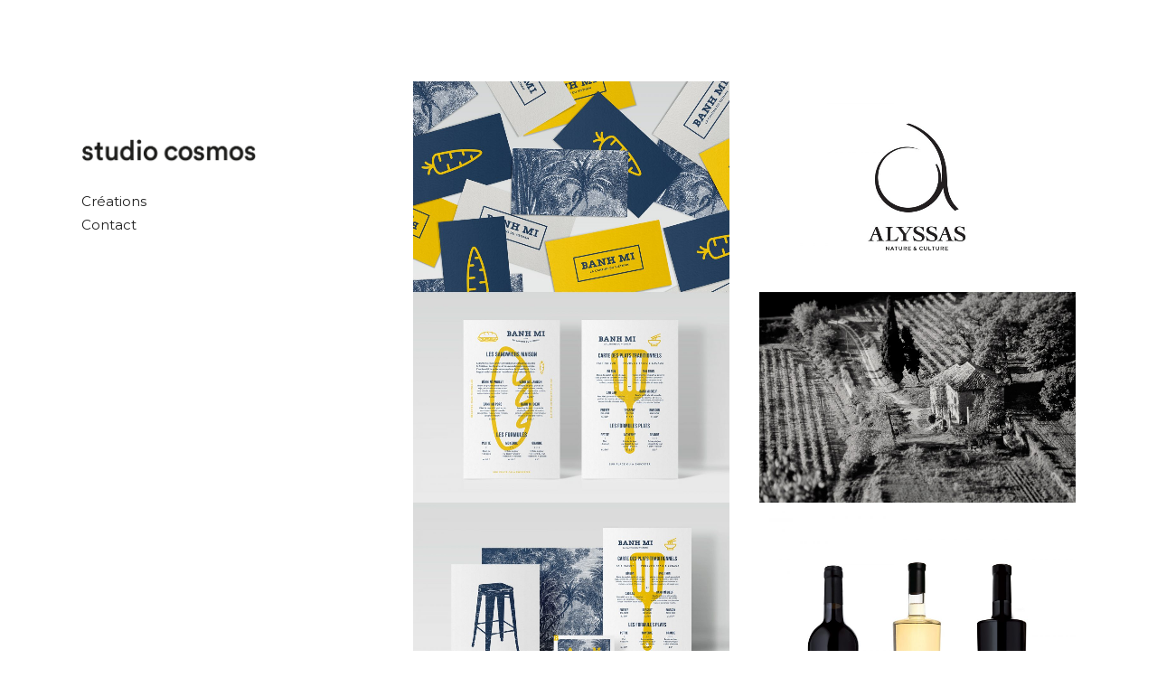

--- FILE ---
content_type: text/css
request_url: http://studio-cosmos.fr/wp-content/plugins/pinworksplus/assets/pinworksplus.css?ver=5.0.24
body_size: 1899
content:
.pindiv_user img {} .pindiv_user {
    height: 30px;
    text-align: center;
    margin: 0;
    padding: 0;
}
.pindiv_user img {
    display: inline-block;
    width: 30px;
    height: 30px;
    vertical-align: initial;
}
.pindivheader {
    width: 100%;
    height: 30px;
    margin-top: 10px;
}
.pindiv_username {
    display: inline-block;
    overflow: hidden;
    margin-left: 14px;
    white-space: nowrap;
    text-overflow: ellipsis;
    line-height: 34px;
    font-weight: bold;
    font-size: 14px;
    color: #000;
    height: 30px;
    font-family: "Helvetica Neue", "Helvetica", arial, sans-serif;
    text-decoration: none;
}
.pindiv_username:visited{
	color: #000;
}
hr.pindiv_hr {
    height: 1px;
    background-color: #E4E4E4;
    border: none;
    box-sizing: border-box;
    margin: 10px 0 0 0;
}
.pindiv_tabs ul {
    display: table;
    table-layout: fixed;
    margin: 0 auto!important;
    padding: 0;
    width: 200px;
}
.pindiv_tabs ul li {
    -webkit-font-smoothing: antialiased;
    -moz-osx-font-smoothing: grayscale;
    /* background-color: #fff; */
    
    display: table-cell;
    float: none;
    line-height: 14px;
    padding: 14px 0;
    text-align: center;
}
span.pindiv_value {
    color: #aaa;
    display: block;
    font-size: 16px;
    font-weight: bold;
    padding-bottom: 3px;
}
span.pindiv_label {
    color: #9a9a9a;
    display: block;
    font-weight: normal;
    font-size: 11px;
}
.pindiv_tabs {
    font-family: "Helvetica Neue", "Helvetica", arial, sans-serif;
}
.pindiv_container {
    width: 100%;

    text-align: center;
    overflow: hidden;
}
img.pindiv_pinWrapper_img {
    -webkit-border-top-left-radius: 6px;
    -webkit-border-top-right-radius: 6px;
    -moz-border-radius-topleft: 6px;
    -moz-border-radius-topright: 6px;
    border-top-left-radius: 6px;
    border-top-right-radius: 6px;
    -webkit-transition: all .2s ease-out;
    -moz-transition: all .2s ease-out;
    -ms-transition: all .2s ease-out;
    -o-transition: all .2s ease-out;
    transition: all .2s ease-out;
    -webkit-transform: translate3d(0, 0, 0);
    -moz-transform: translate3d(0, 0, 0);
    -ms-transform: translate3d(0, 0, 0);
    -o-transform: translate3d(0, 0, 0);
    transform: translate3d(0, 0, 0);
}
.pindiv_pinWrapper {
    display: block;
    /* width: 237px; */
    
    -webkit-border-radius: 6px;
    -moz-border-radius: 6px;
    border-radius: 6px;
    -webkit-box-shadow: 0 1px 2px 0 rgba(0, 0, 0, 0.22);
    box-shadow: 0 1px 2px 0 rgba(0, 0, 0, 0.22);
    margin-bottom: 20px;
    background-color: #fff;
    position: absolute;
    -webkit-transition: all 0.3s ease-out;
    -moz-transform: translate3d(0, 0, 0);
    -moz-transition: all 0.3s ease-out;
    left: 0;
    top: 0;
    transform: translate3d(0, 0, 0);
    transition: all 0.3s ease-out;
}
.pincontainer_pinColumn {
    width: 237px;
    display: inline-block;
    vertical-align: top;
    padding-bottom: 20px;
}
.pindiv_container_inner {
    overflow: auto;
    margin: 0 -300px 0 0;
    padding-right: 300px;
    height: 100%;
    position: relative;
    overflow-x: hidden;
}
.pindiv_pinWrapper_decr {
    background-color: #fff;
 /* padding: 3% 5% 0 5%;*/
 /* margin-bottom: 3%;*/
    color: #444343;
 /* border-top: solid 1px #F1F1F1;*/
    text-overflow: ellipsis;
    overflow: hidden;
    font-family: "Helvetica Neue", "Helvetica", arial, sans-serif;
    text-align: left;
    -webkit-font-smoothing: antialiased;
    -moz-osx-font-smoothing: grayscale;
    color: #333;
    font-size: 13px;
    line-height: 17px;
    box-sizing: border-box;
    /* max-height: 50px; */
}
.pindiv_pinWrapper_content {
    position: relative;
    -webkit-border-top-left-radius: 6px;
    -webkit-border-top-right-radius: 6px;
    -moz-border-radius-topleft: 6px;
    -moz-border-radius-topright: 6px;
    border-top-left-radius: 6px;
    border-top-right-radius: 6px;

-webkit-border-bottom-left-radius: 6px;
    -webkit-border-bottom-right-radius: 6px;
    -moz-border-radius-bottomleft: 6px;
    -moz-border-radius-bottomright: 6px;
    border-bottom-left-radius: 6px;
    border-bottom-right-radius: 6px;

    -webkit-transition: all .2s ease-out;
    -moz-transition: all .2s ease-out;
    -ms-transition: all .2s ease-out;
    -o-transition: all .2s ease-out;
    transition: all .2s ease-out;
    background-repeat: no-repeat;
    background-position: center top;
    background-size: contain;
}
a.pindiv_pinWrapper_pinlink {
    position: absolute;
    top: 0;
    left: 0;
    display: block;
    z-index: 1;
    cursor: -webkit-zoom-in;
    cursor: -moz-zoom-in;
}
a.pindiv_pinWrapper_sourcelink {
    display: block;
    box-sizing: border-box!important;
    width: 100%;
    height: 20%;
    max-height: 40px;
    position: absolute;
    z-index: 1;
    left: 0;
    bottom: 0;
    color: #fff!important;
    text-decoration: none!important;
    font-family: "Helvetica Neue", "Helvetica", arial, sans-serif;
    font-size: 12px;
    padding: 5px;
    line-height: 18px;
    /* Permalink - use to edit and share this gradient: http://colorzilla.com/gradient-editor/#ffffff+0,000000+100&amp;0+0,0.4+100 */
    background: 
    
    
    
    
    
    
    
    
    
    
    
    
    
    
    
    
    
    
    
    
    
    
    
    
    
    
    
    
    
    
    -moz-linear-gradient(top, rgba(255, 255, 255, 0) 0%, rgba(0, 0, 0, 0.4) 100%);/* FF3.6+ */
    background: 
    
    
    
    
    
    
    
    
    
    
    
    
    
    
    
    
    
    
    
    
    
    
    
    
    
    
    
    
    
    
    -webkit-gradient(linear, left top, left bottom, color-stop(0%, rgba(255, 255, 255, 0)), color-stop(100%, rgba(0, 0, 0, 0.4)));/* Chrome,Safari4+ */
    background: 
    
    
    
    
    
    
    
    
    
    
    
    
    
    
    
    
    
    
    
    
    
    
    
    
    
    
    
    
    
    
    -webkit-linear-gradient(top, rgba(255, 255, 255, 0) 0%, rgba(0, 0, 0, 0.4) 100%);/* Chrome10+,Safari5.1+ */
    background: 
    
    
    
    
    
    
    
    
    
    
    
    
    
    
    
    
    
    
    
    
    
    
    
    
    
    
    
    
    
    
    -o-linear-gradient(top, rgba(255, 255, 255, 0) 0%, rgba(0, 0, 0, 0.4) 100%);/* Opera 11.10+ */
    background: 
    
    
    
    
    
    
    
    
    
    
    
    
    
    
    
    
    
    
    
    
    
    
    
    
    
    
    
    
    
    
    -ms-linear-gradient(top, rgba(255, 255, 255, 0) 0%, rgba(0, 0, 0, 0.4) 100%);/* IE10+ */
    background: linear-gradient(to bottom, rgba(255, 255, 255, 0) 0%, rgba(0, 0, 0, 0.4) 100%);/* W3C */
    filter: progid: DXImageTransform.Microsoft.gradient( startColorstr='#00ffffff', endColorstr='#66000000', GradientType=0);/* IE6-9 */
    opacity: 0;
    -webkit-opacity: 0;
    -moz-opacity: 0;
    overflow: hidden;
    text-overflow: ellipsis;
    -webkit-transform: translate3d(0, 0, 0);
    -moz-transform: translate3d(0, 0, 0);
    -ms-transform: translate3d(0, 0, 0);
    -o-transform: translate3d(0, 0, 0);
    transform: translate3d(0, 0, 0);
    -webkit-transition: all .3s ease-out;
    -moz-transition: all .3s ease-out;
    -ms-transition: all .3s ease-out;
    -o-transition: all .3s ease-out;
    transition: all .3s ease-out;
    white-space: nowrap;
}
.pindiv_container_inner {
    -webkit-overflow-scrolling: touch;
}
.pindiv_container_inner > * {
    -webkit-transform: translateZ(0px);
    -webkit-transform: translate3d(0, 0, 0);
}
a.pindiv_username:hover {
    color: #bd081c;
}
a.pin_data_pinbutton {
    z-index: 2;
    position: absolute;
    /* left: 50%; */
    
    top: 10px;
    opacity: 0;
    -moz-opacity: 0;
    -webkit-opacity: 0;
    background-size: 40px 60px!important;
    height: 20px!important;
    padding: 0!important;
    vertical-align: baseline!important;
    text-decoration: none!important;
    width: 40px!important;
    background-position: 0 -20px;
    background-image: url(https://s-passets.pinimg.com/images/pidgets/pinit_bg_en_rect_red_20_1.png)!important;
    transition: fade 0.3s ease-in-out;
    -webkit-transition: opacity 0.3s ease-in-out;
    -moz-transition: opacity 0.3s ease-in-out;
    -o-transition: opacity 0.3s ease-in-out;
    
    margin: 0 auto;
}
a.pin_data_pinbutton:hover {
    background-position: 0 0px;
}
a.pin_data_pinbutton:active {
    background-position: 0 -40px;
}
a.pinmask {
    width: 100%;
    height: 100%;
    position: absolute;
    top: 0;
    left: 0;
    background-color: rgba(255, 255, 255, 0.56);
    background-image: url(pinmask.png);
    background-repeat: no-repeat;
    background-position: center center;
    transition: all 0.3s ease-out;
    background-size: 144px;
	opacity:1;
}
a.pinmask:hover{
	    background-size: 100px;
    background-color: rgba(255, 255, 255, 0);
	opacity:0
}
p.ajaxmsg {
    font-family: Roboto,sans-serif;
}

--- FILE ---
content_type: text/css
request_url: http://studio-cosmos.fr/wp-content/themes/charmed-pro/style.min.css?ver=2.3.4
body_size: 12929
content:
/*!
Theme Name: Charmed Pro
Theme URI: https://themebeans.com/themes/charmed-pro
Author: ThemeBeans
Author URI: https://themebeans.com
Description: Charmed Pro is a handsome theme built to power websites for creative agencies, freelancers, artists, designers, photographers and those who love to create. Featuring a purposeful, responsive design and a fully-featured portfolio, you can get a professional portfolio website up and running effortlessly, with  zero coding needed. Charmed will make your portfolio brillaint look fantasic.
Version: 2.3.4
License: GNU General Public License v2 or later
License URI: http://www.gnu.org/licenses/gpl-2.0.html
Text Domain: charmed-pro
Tags: one-column, right-sidebar, custom-colors, editor-style, custom-menu, translation-ready
*/.intrinsic img,.pswp__item{bottom:0;right:0}.pswp,html{-webkit-text-size-adjust:100%}body,button,h1,h2,h3,h4,h5,h6,input,select,textarea{text-rendering:optimizeLegibility}#sprite,.project-assets{overflow:hidden}.entry-content a,.pswp__error-msg a{text-decoration:underline}body,pre{word-wrap:break-word}.aligncenter,.clear:after,.clearfix::after,.comment-content:after,.content-bottom-widgets:after,.entry-content:after,.primary-menu:after,.site-footer:after,.textwidget:after,article[class^=post-]:after,pre,section::after{clear:both}#sprite{border:0;clip:rect(1px,1px,1px,1px);-webkit-clip-path:circle(1% at 1% 1%);clip-path:circle(1% at 1% 1%);height:1px;padding:0;position:absolute;width:1px}.icon--snapchat-ghost,.icon--wordpress{-webkit-transform:scale(1)!important;-ms-transform:scale(1)!important;transform:scale(1)!important}.icon--medium{-webkit-transform:scale(1.2)!important;-ms-transform:scale(1.2)!important;transform:scale(1.2)!important}.icon--houzz{-webkit-transform:scale(1.28)!important;-ms-transform:scale(1.28)!important;transform:scale(1.28)!important}.icon--docker-hub{padding:6px!important;top:-1px!important;-webkit-transform:scale(1.8)!important;-ms-transform:scale(1.8)!important;transform:scale(1.8)!important;margin-left:2px;margin-right:2px}.svg-fallback{display:none}.no-svg .svg-fallback{display:inline-block}.no-svg .social-navigation a{background:0 0;height:auto;width:auto}.no-svg .social-navigation li a .screen-reader-text{clip:auto;font-size:16px;font-weight:400;height:auto;position:relative;width:auto}img:not([src]):not([srcset]){visibility:hidden}@-moz-document url-prefix(){img:-moz-loading{visibility:hidden}}.intrinsic{width:100%;height:0;position:relative}.intrinsic img{width:100%;position:absolute;top:0;left:0}.lazyload{opacity:0;-webkit-transform:scale(1.5);-ms-transform:scale(1.5);transform:scale(1.5);-webkit-transform-origin:center center;-ms-transform-origin:center center;transform-origin:center center}.lazyload.loaded,.lazyload.loading{opacity:1;-webkit-transform:scale(1);-ms-transform:scale(1);transform:scale(1)}.project-assets .lazyload{-webkit-transform-origin:top center;-ms-transform-origin:top center;transform-origin:top center}.lazyload__wrapper::after,.thumb:not(.thumb--second)::after{-webkit-animation:colorchange .7s infinite alternate;animation:colorchange .7s infinite alternate;position:absolute;top:0;right:0;bottom:0;left:0;content:' ';z-index:-2}.lazyload__wrapper img,.thumb:not(.thumb--second) img{-webkit-transition:opacity .9s cubic-bezier(.694,0,.335,1),-webkit-transform .8s cubic-bezier(.18,1,.21,1) .2s;transition:opacity .9s cubic-bezier(.694,0,.335,1),-webkit-transform .8s cubic-bezier(.18,1,.21,1) .2s;transition:transform .8s cubic-bezier(.18,1,.21,1) .2s,opacity .9s cubic-bezier(.694,0,.335,1);transition:transform .8s cubic-bezier(.18,1,.21,1) .2s,opacity .9s cubic-bezier(.694,0,.335,1),-webkit-transform .8s cubic-bezier(.18,1,.21,1) .2s}@-webkit-keyframes colorchange{0%{background:#fff}100%{background:#fafafa}}@keyframes colorchange{0%{background:#fff}100%{background:#fafafa}}.moveInUp{-webkit-animation:moveInUp 1s cubic-bezier(.694,0,.335,1);animation:moveInUp 1s cubic-bezier(.694,0,.335,1)}@-webkit-keyframes moveInUp{0%{opacity:0;-webkit-transform:translate3d(0,200px,0);transform:translate3d(0,200px,0)}50%{opacity:1}100%{-webkit-transform:translateZ(0);transform:translateZ(0)}}@keyframes moveInUp{0%{opacity:0;-webkit-transform:translate3d(0,200px,0);transform:translate3d(0,200px,0)}50%{opacity:1}100%{-webkit-transform:translateZ(0);transform:translateZ(0)}}.pswp,.pswp__bg,.pswp__scroll-wrap{height:100%;width:100%}.pswp,.pswp__item,.pswp__scroll-wrap{left:0;overflow:hidden;top:0}.pswp,.pswp__bg,.pswp__error-msg,.pswp__img,.pswp__item,.pswp__scroll-wrap,.pswp__zoom-wrap{position:absolute}.pswp--touch .pswp__button--arrow--left,.pswp--touch .pswp__button--arrow--right,.pswp__caption--fake{visibility:hidden}.pswp,.pswp__bg,.pswp__container,.pswp__img--placeholder,.pswp__zoom-wrap{-webkit-backface-visibility:hidden}.pswp{display:none;outline:0;-ms-touch-action:none;touch-action:none;z-index:999999999}.pswp--open,.pswp__button{display:block}.pswp *{box-sizing:border-box}.pswp img{max-width:none}button,img,input,select,textarea{max-width:100%}.pswp--animate_opacity{opacity:.001;-webkit-transition:opacity .2s cubic-bezier(.4,0,.22,1);transition:opacity .2s cubic-bezier(.4,0,.22,1);will-change:opacity}.pswp--zoom-allowed .pswp__img{cursor:-webkit-zoom-in;cursor:zoom-in}.pswp--zoomed-in .pswp__img{cursor:-webkit-grab;cursor:grab}.pswp--dragging .pswp__img{cursor:-webkit-grabbing;cursor:grabbing}.pswp__container,.pswp__zoom-wrap{bottom:0;left:0;position:absolute;right:0;top:0;-ms-touch-action:none;touch-action:none}.pswp__container,.pswp__img{-webkit-user-select:none;-moz-user-select:none;-ms-user-select:none;user-select:none}.pswp__zoom-wrap{-webkit-transform-origin:left top;-ms-transform-origin:left top;transform-origin:left top;-webkit-transition:-webkit-transform .2s cubic-bezier(.4,0,.22,1);transition:-webkit-transform .2s cubic-bezier(.4,0,.22,1);transition:transform .2s cubic-bezier(.4,0,.22,1);transition:transform .2s cubic-bezier(.4,0,.22,1),-webkit-transform .2s cubic-bezier(.4,0,.22,1);width:100%}.pswp__bg{left:0;opacity:0;top:0;-webkit-transition:opacity .2s cubic-bezier(.4,0,.22,1);transition:opacity .2s cubic-bezier(.4,0,.22,1);will-change:opacity}.pswp--animated-in .pswp__bg,.pswp--animated-in .pswp__zoom-wrap{-webkit-transition:none;transition:none}.pswp__img{height:auto;left:0;top:0;width:auto}.pswp--ie .pswp__img{height:auto!important;left:0;top:0;width:100%!important}.pswp__error-msg{font-size:14px;left:0;line-height:1pc;margin-top:-8px;text-align:center;top:50%;width:100%}.pswp__button{-webkit-appearance:none;background:0 0!important;border:0;box-shadow:none;cursor:pointer;float:right;margin:0;overflow:visible;padding:0;position:relative;-webkit-transition:opacity .2s;transition:opacity .2s}.pswp__button:active{opacity:.9;outline:0}.pswp__button::-moz-focus-inner{border:0;padding:0}.pswp__ui--over-close .pswp__button--close{opacity:1}.pswp__button,.pswp__button--arrow--left::before,.pswp__button--arrow--right::before{height:50px;width:50px}.pswp__button--fs{display:none}.pswp__button--close::after,.pswp__button--close::before{background:#222;content:"";display:block;height:50px;left:24px;position:absolute;top:0;width:1px}.pswp__button--close::before{-webkit-transform:rotate(45deg);-ms-transform:rotate(45deg);transform:rotate(45deg)}.pswp__button--close::after{-webkit-transform:rotate(-45deg);-ms-transform:rotate(-45deg);transform:rotate(-45deg)}.pswp__button--close{position:absolute;right:18px;top:18px}.pswp__button--arrow--left:active,.pswp__button--arrow--right:active,.pswp__button--close:active{-webkit-animation:pulse 250ms;animation:pulse 250ms;-webkit-animation-fill-mode:none;animation-fill-mode:none;-webkit-animation-timing-function:ease-out;animation-timing-function:ease-out}.pswp__button--arrow--left,.pswp__button--arrow--right{background:0 0;height:75pt;margin-top:-50px;position:absolute;top:50%;width:70px}.pswp__button--arrow--left{left:0}.pswp__button--arrow--right{right:0}.pswp__button--arrow--left:active,.pswp__button--arrow--right:active{-webkit-transform:translate(0,0);-ms-transform:translate(0,0);transform:translate(0,0)}.pswp__button--arrow--left::after,.pswp__button--arrow--right::after{border-bottom:1px solid #222;border-left:1px solid #222;content:" ";display:block;height:30px;left:30px;position:absolute;top:35px;-webkit-transform:rotate(45deg);-ms-transform:rotate(45deg);transform:rotate(45deg);width:30px}.clearfix::after,blockquote:after,blockquote:before,q:after,q:before{content:""}.pswp__caption,.pswp__caption--empty,.pswp__ui--one-slide .pswp__button--arrow--left,.pswp__ui--one-slide .pswp__button--arrow--right,.pswp__ui--one-slide .pswp__counter{display:none}.pswp__counter,.pswp__preloader{display:none;height:44px;position:absolute;top:0}.pswp__button--arrow--right::after{border-left:0;border-right:1px solid #222;left:auto;right:30px;-webkit-transform:rotate(-45deg);-ms-transform:rotate(-45deg);transform:rotate(-45deg)}.pswp__counter{color:#222;font-family:Helvetica,sans-serif;font-size:13px;font-weight:600;left:0;line-height:47px;opacity:.75;padding:0 10px 0 15px}.pswp--dark .pswp__counter,[data-lightbox-scheme=dark] .pswp__counter{color:#dfdfe2}.fl-form-table label,.media-frame,.media-frame h1,.media-frame h2,.media-modal,.media-modal h1,.media-modal h2,.media-modal-content label{font-family:-apple-system,BlinkMacSystemFont,"Segoe UI",Roboto,Oxygen-Sans,Ubuntu,Cantarell,"Helvetica Neue",sans-serif!important}.pswp--has_mouse .pswp__button--arrow--left,.pswp--has_mouse .pswp__button--arrow--right,.pswp__ui{visibility:visible}.pswp__preloader{direction:ltr;left:50%;margin-left:-22px;opacity:0;-webkit-transition:opacity .25s ease-out;transition:opacity .25s ease-out;width:44px;will-change:opacity}.pswp--css_animation .pswp__preloader--active,.pswp__preloader--active{opacity:1}.pswp__preloader__icn{height:20px;margin:9pt;width:20px}.pswp--css_animation .pswp__preloader--active .pswp__preloader__icn{-webkit-animation:clockwise .5s linear infinite;animation:clockwise .5s linear infinite}.pswp--css_animation .pswp__preloader--active .pswp__preloader__donut{-webkit-animation:donut-rotate 1s cubic-bezier(.4,0,.22,1) infinite;animation:donut-rotate 1s cubic-bezier(.4,0,.22,1) infinite}.pswp--css_animation .pswp__preloader__icn{background:0 0;height:14px;left:15px;margin:0;opacity:.75;position:absolute;top:15px;width:14px}.pswp--css_animation .pswp__preloader__cut{height:14px;overflow:hidden;position:relative;width:7px}.pswp--css_animation .pswp__preloader__donut{background:0 0;border:2px solid #fff;border-bottom-color:transparent;border-left-color:transparent;border-radius:50%;box-sizing:border-box;height:14px;left:0;margin:0;position:absolute;top:0;width:14px}.pswp--dark .pswp__button--arrow--left::after,.pswp--dark .pswp__button--arrow--right::after,[data-lightbox-scheme=dark] .pswp__button--arrow--left::after,[data-lightbox-scheme=dark] .pswp__button--arrow--right::after{border-color:#dfdfe2}@media screen and (max-width:1024px){.pswp__preloader{float:right;left:auto;margin:0;position:relative;top:auto}}.pswp__ui{opacity:1;z-index:1550}.pswp__top-bar{height:44px;left:0;position:absolute;top:0;width:100%}.pswp--has_mouse .pswp__button--arrow--left,.pswp--has_mouse .pswp__button--arrow--right,.pswp__caption,.pswp__top-bar{-webkit-backface-visibility:hidden;backface-visibility:hidden;-webkit-transition:opacity .2s cubic-bezier(.4,0,.22,1);transition:opacity .2s cubic-bezier(.4,0,.22,1);will-change:opacity}.pswp__ui--idle .pswp__button--arrow--left,.pswp__ui--idle .pswp__button--arrow--right,.pswp__ui--idle .pswp__top-bar{opacity:0}.pswp__ui--hidden .pswp__button--arrow--left,.pswp__ui--hidden .pswp__button--arrow--right,.pswp__ui--hidden .pswp__caption,.pswp__ui--hidden .pswp__top-bar{opacity:.001}.pswp__element--disabled{display:none!important}.pswp--minimal--dark .pswp__top-bar{background:0 0}.pswp__bg{background:#fff}.pswp--dark .pswp__bg,.pswp--dark .pswp__button--arrow--left::before,.pswp--dark .pswp__button--arrow--right::before,.pswp--dark .pswp__button--close::after,.pswp--dark .pswp__button--close::before,[data-lightbox-scheme=dark] .pswp__bg{background:#1c1c21}[data-lightbox-scheme=dark] .pswp__button--arrow--left::before,[data-lightbox-scheme=dark] .pswp__button--arrow--right::before,[data-lightbox-scheme=dark] .pswp__button--close::after,[data-lightbox-scheme=dark] .pswp__button--close::before{background:#dfdfe2}.fl-builder-panel{z-index:9999999999999}.fl-builder-bar{z-index:99999999999999}.media-modal{z-index:9999999999999999}.fl-builder-bar-title span{display:none}.fl-builder-bar-title img{height:25px!important;margin:1px 1px 0 0!important}.fl-builder-button.fl-builder-button-small{padding:6px 10px}.fl-lightbox-header{box-shadow:none;border-radius:4px 4px 0 0}.fl-form-table label,.media-modal-content label{letter-spacing:normal}.fl-lightbox-footer{box-shadow:none;border-radius:0 0 4px 4px;text-align:inherit}.fl-lightbox,.fl-lightbox.ui-draggable{box-shadow:0 4px 33px rgba(0,0,0,.22),0 0 0 1px rgba(0,0,0,.04);border-radius:4px}.fl-builder-settings-tabs a{top:2px;border:1px solid transparent}.fl-builder-settings-tabs a.fl-active{border-radius:3px 3px 0 0;top:2px}img,legend{border:0}.media-frame,.media-frame h1,.media-frame h2,.media-modal,.media-modal h1,.media-modal h2{color:#333!important}b,mark,strong{color:#242424}.media-frame button,.media-frame label,.media-modal button,.media-modal label{font-size:inherit!important;font-family:inherit!important;line-height:inherit!important}.portfolio-professional__pinterest--charmed-pro.portfolio-professional__pinterest .icon--portfolio-professional-pinterest{top:2px}.portfolio-professional__likes--charmed-pro.portfolio-professional__likes{margin-left:-3px;margin-top:10px}.portfolio-professional__likes--charmed-pro .portfolio-professional__likes-heart svg{stroke:#222;top:-1px}.portfolio-professional__likes--charmed-pro .portfolio-professional__likes-count{padding-left:1.8em}.position--relative{position:relative}.clearfix::after{display:table}@-webkit-keyframes blur-intro{0%{opacity:0}100%{opacity:1}}@keyframes blur-intro{0%{opacity:0}100%{opacity:1}}@-webkit-keyframes blur-exit{0%{opacity:1}100%{opacity:0}}@keyframes blur-exit{0%{opacity:1}100%{opacity:0}}.animsition{opacity:0;-webkit-transform-origin:50% 0;-ms-transform-origin:50% 0;transform-origin:50% 0}.animsition.blur-intro{-webkit-animation-name:blur-intro;animation-name:blur-intro;-webkit-animation-fill-mode:both;animation-fill-mode:both;-webkit-animation-timing-function:cubic-bezier(.82,0,.12,1);animation-timing-function:cubic-bezier(.82,0,.12,1);opacity:1}.animsition.blur-exit{-webkit-animation-timing-function:cubic-bezier(.82,0,.12,1);animation-timing-function:cubic-bezier(.82,0,.12,1);-webkit-animation-name:blur-exit;animation-name:blur-exit;-webkit-animation-fill-mode:both;animation-fill-mode:both}html{font-family:sans-serif;-ms-text-size-adjust:100%;box-sizing:border-box}body{margin:0;overflow-x:hidden;padding:4%}article,aside,details,figcaption,figure,footer,header,main,menu,nav,section,summary{display:block}audio,canvas,progress,video{display:inline-block;vertical-align:baseline}audio:not([controls]){display:none;height:0}.hidden,[hidden],template{display:none}a{background-color:transparent}abbr[title]{border-bottom:1px dotted}b,strong{font-weight:700}dfn{font-style:italic}small{font-size:80%}sub,sup{font-size:75%;line-height:0;position:relative;vertical-align:baseline}sup{top:-.5em}sub{bottom:-.25em}svg:not(:root){overflow:hidden}figure{margin:0}button,input,optgroup,select,textarea{color:inherit;font:inherit;margin:0}h1,h4{line-height:1.7em}address,blockquote,cite,dfn,em,i{font-style:italic}button,select{text-transform:none}#wp-calendar caption,#wp-calendar tfoot #next,#wp-calendar tfoot #prev,.rss-date,.tagcloud a,label{text-transform:none}button{overflow:visible}button,html input[type=button],input[type=reset],input[type=submit]{cursor:pointer;-webkit-appearance:button}button[disabled],html input[disabled]{cursor:default;opacity:.5}button::-moz-focus-inner,input::-moz-focus-inner{border:0;padding:0}input[type=checkbox],input[type=radio]{box-sizing:border-box;margin-right:.4375em;padding:0}input[type=number]::-webkit-inner-spin-button,input[type=number]::-webkit-outer-spin-button{height:auto}input[type=search]{-webkit-appearance:textfield}input[type=search]::-webkit-search-cancel-button,input[type=search]::-webkit-search-decoration{-webkit-appearance:none}fieldset{border:1px solid #e8e8e8;margin:0 0 1.75em;padding:.875em}fieldset>:last-child{margin-bottom:0}legend{padding:0}textarea{max-height:240px;overflow:auto;vertical-align:top}optgroup{font-weight:700}.svg__wrapper{display:inline-block;overflow:hidden;position:relative}.svg__wrapper a,.svg__wrapper button,.svg__wrapper div,.svg__wrapper svg{height:100%;left:0;position:absolute;top:0;width:100%}.svg__wrapper a:after{display:none!important}body,button,input,select,textarea{color:#101c38;font-family:Karla,HelveticaNeue,Helvetica,Tahoma,sans-serif;font-size:15px;font-weight:400;line-height:1.75;overflow-x:hidden;word-wrap:break-word}h1,h2{font-size:26px}h1,h2,h3,h4,h5,h6{clear:both;font-weight:400;margin:0;-webkit-font-variant-ligatures:common-ligatures;-moz-font-variant-ligatures:common-ligatures;font-variant-ligatures:common-ligatures}h1{margin-bottom:4%}h2{margin-bottom:20px}h3{font-size:17px;line-height:26px}h4{font-size:15px}h5{font-size:18px}h6{color:#bbb;font-size:15px;font-weight:400}strong{font-weight:700}.entry-content strong,blockquote b,blockquote strong{font-weight:400}.entry-content p,.site-archive,.su-accordion,.su-column,.su-tabs{font-size:19px;letter-spacing:-.04rem;line-height:1.8}.entry-content cite{color:#b2b5bc;display:block;margin:0 0 10% 10%}blockquote,dt,th{color:#242424}p{margin:0 0 4%}blockquote{font-size:24px;font-size:1.5rem;line-height:1.8;margin-bottom:60px;margin-top:60px;text-align:center}blockquote,q{quotes:none}blockquote p{margin:0 auto 1.4736842105em;max-width:960px}blockquote>p:last-child{margin-bottom:0}blockquote cite,blockquote small{color:#a7abb1;display:block;font-size:16px;font-size:1rem;line-height:1.75;margin-top:10px}address{margin:0 0 1.75em}code,kbd,pre,samp,tt,var{font:17px/1.7 Monaco,Courier,"Courier New",monospace}.site .skip-link,dt{font-family:Montserrat,sans-serif}pre{background-color:#f1f1f1;border-radius:5px;display:block;font-size:14px;font-size:.875rem;margin:3.3em 0;overflow:auto;padding:40px;white-space:pre-wrap}.dk-option,.lity{white-space:nowrap}abbr,acronym{border-bottom:1px dotted #e8e8e8;cursor:help}ins,mark{background:#fff9c0;text-decoration:none}big{font-size:125%}del,strike{text-decoration:line-through}.site .skip-link,a{text-decoration:none}*,:after,:before{box-sizing:inherit}::-moz-selection{background:#f1f1f1}::selection{background:#f1f1f1}hr{box-sizing:content-box;background-color:#e8e8e8;border:0;height:1px;margin-bottom:1.75em}ol,ul{margin:0 0 1.75em 1.25em;padding:0}ul{list-style:disc}ol{list-style:decimal;margin-left:1.5em}li>ol,li>ul{margin-bottom:0}dd,dl,table{margin:0 0 1.75em}dt{font-weight:600}img{height:auto;vertical-align:middle}del{opacity:.8}table,td,th{border:1px solid #e8e8e8}td,th{border-width:0 1px 1px 0}table{border-collapse:separate;border-spacing:0;border-width:1px 0 0 1px;font-size:17px;font-size:1.063rem;table-layout:fixed;width:100%}table thead th{background-color:#f4f4f4}caption,td,th{font-weight:400;text-align:left}label,th{font-weight:700}th{line-height:1.2}td,th{padding:.375em}.button,button,button[disabled]:focus,button[disabled]:hover,input[type=reset],input[type=reset][disabled]:focus,input[type=reset][disabled]:hover,input[type=submit],input[type=submit][disabled]:focus,input[type=submit][disabled]:hover,input[type=button],input[type=button][disabled]:focus,input[type=button][disabled]:hover{background:rgba(0,0,0,.85);background-color:#222;border:2px solid rgba(0,0,0,.85);border-radius:0;color:#fff;cursor:pointer;font-size:11px;letter-spacing:.18em;line-height:1;padding:14px 22px;text-transform:uppercase;-webkit-transition:150ms background-color,150ms border-color,150ms color,150ms fill;transition:150ms background-color,150ms border-color,150ms color,150ms fill;-webkit-appearance:none;-moz-appearance:none;appearance:none}.lity-close,.mobile-menu-toggle{-webkit-appearance:none;-moz-appearance:none;cursor:pointer}.button:focus,.button:hover,button:focus,button:hover,input[type=reset]:focus,input[type=reset]:hover,input[type=submit]:focus,input[type=submit]:hover,input[type=button]:focus,input[type=button]:hover{color:#fff;outline:0}input[type=search],input[type=text],input[type=email],input[type=url],input[type=password],textarea{background-color:#f4f4f4;border:2px solid #f4f4f4;color:#101c38;font-size:15px;font-size:.9375rem;padding:9px 12px;position:relative;-webkit-transition:border-color ease-in-out .1s,box-shadow ease-in-out .1s,background-color ease-in-out .1s;transition:border-color ease-in-out .1s,box-shadow ease-in-out .1s,background-color ease-in-out .1s;width:100%}input[type=search].error,input[type=text].error,input[type=email].error,input[type=url].error,input[type=password].error,textarea.error{border-color:#f35959}input[type=search]:focus,input[type=text]:focus,input[type=email]:focus,input[type=url]:focus,input[type=password]:focus,textarea:focus{color:#101c38;outline:0;z-index:2}::-webkit-input-placeholder{color:#909090}:-moz-placeholder{color:#909090}::-moz-placeholder{color:#909090;opacity:1}:-ms-input-placeholder{color:#909090}label{color:#242424;font-size:13px;letter-spacing:0px;line-height:1.3125;margin:0}label.error{display:none!important}a{color:inherit}a:active,a:hover{outline:0}.mobile-menu-toggle{display:none;font-size:0;height:50px;line-height:1.6!important;margin:0 auto 15px;overflow:hidden;padding:0;position:absolute;right:20px;text-indent:-9999px;top:20px;-webkit-transition:all .15s ease;transition:all .15s ease;width:50px;z-index:99;appearance:none}.admin-bar .mobile-menu-toggle{top:66px}.mobile-menu-toggle:focus{outline:0}.mobile-menu-toggle span{background:#222;display:block;height:1px;left:11px;position:absolute;top:24px;width:26px}.mobile-menu-toggle span::after,.mobile-menu-toggle span::before{background:#222;content:"";display:block;height:1px;left:0;position:absolute;-webkit-transform:translateZ(0);transform:translateZ(0);-webkit-transition:all .15s ease;transition:all .15s ease;width:100%;-webkit-backface-visibility:hidden;backface-visibility:hidden}.mobile-menu-toggle span::before{-webkit-transform:translateY(-7px);-ms-transform:translateY(-7px);transform:translateY(-7px);-webkit-transition-property:top,-webkit-transform;transition-property:top,-webkit-transform;transition-property:top,transform;transition-property:top,transform,-webkit-transform}.mobile-menu-toggle span::after{-webkit-transform:translateY(7px);-ms-transform:translateY(7px);transform:translateY(7px);-webkit-transition-property:bottom,-webkit-transform;transition-property:bottom,-webkit-transform;transition-property:bottom,transform;transition-property:bottom,transform,-webkit-transform}.mobile-menu-toggle:hover span::before{-webkit-transform:translateY(-10px);-ms-transform:translateY(-10px);transform:translateY(-10px)}.mobile-menu-toggle:hover span::after{-webkit-transform:translateY(10px);-ms-transform:translateY(10px);transform:translateY(10px)}.open-nav .mobile-menu-toggle{background-color:transparent}.open-nav .mobile-menu-toggle span{background:0 0}.open-nav .mobile-menu-toggle span::before{-webkit-transform:rotate(45deg);-ms-transform:rotate(45deg);transform:rotate(45deg)}.open-nav .mobile-menu-toggle span::after{-webkit-transform:rotate(-45deg);-ms-transform:rotate(-45deg);transform:rotate(-45deg)}.says,.screen-reader-text{clip:rect(1px,1px,1px,1px);height:1px;overflow:hidden;position:absolute!important;width:1px}.site .skip-link{background-color:#f1f1f1;box-shadow:0 0 1px 1px rgba(0,0,0,.2);color:#21759b;display:block;font-size:14px;font-size:.875rem;left:-9999em;outline:0;padding:15px 23px 14px;text-transform:none;top:-9999em}.clear:after,.clear:before,.comment-content:after,.comment-content:before,.content-bottom-widgets:after,.content-bottom-widgets:before,.entry-content:after,.entry-content:before,.primary-menu:after,.primary-menu:before,.site-footer:after,.site-footer:before,.textwidget:after,.textwidget:before,article[class^=post-]:after,article[class^=post-]:before,section::after{display:table;content:""}.logged-in .site .skip-link{box-shadow:0 0 2px 2px rgba(0,0,0,.2);font-family:"Open Sans",sans-serif}.site .skip-link:focus{clip:auto;height:auto;left:6px;top:7px;width:auto;z-index:100000}.page-container{margin:0 auto}.header.brick{opacity:1;padding-left:0}.header a{color:#101c38}.current-menu-item a,.header .active,.header a:hover,.logo_text:hover,.portfolio .project-meta a:hover,.site-archive a:hover{text-decoration:underline}.header .nav,.header .site-title,.header p,.project-filter ul,.project-meta,.project-taxonomy,.social-navigation{display:block;margin-bottom:20%}.header .site-title{margin-bottom:0}.header .site-title h1{display:inline-block}.header .site-description,.header .site-logo img,.project-meta,.sticky-wrapper .post--wrapper{margin-bottom:10%}.site-description,.site-logo{-webkit-transform:translate3d(0,0,0);transform:translate3d(0,0,0)}.header li,.header ul{display:block;margin-left:0;-webkit-transform:translate3d(0,0,0);transform:translate3d(0,0,0)}.header ul li a{display:inline-block}.filter-wrapper.hidden,.sort-wrapper.hidden{display:none}.social-navigation{display:inline-block;line-height:0;margin-top:-10%;margin-bottom:15%;margin-left:-4px}@media screen and (max-width:768px){.social-navigation{margin-top:-5%;margin-left:0}}.social-navigation li,.social-navigation ul,.widget-area .menu-social-menu-container li,.widget-area .menu-social-menu-container ul{display:inline-block;list-style:none;margin:0;padding:0}@media screen and (max-width:768px){.social-navigation li,.widget-area .menu-social-menu-container li{margin:0 3px}}.header .social-navigation li:first-child a,.widget-area .menu-social-menu-container li:first-child a{margin-left:0!important}.header .social-navigation li:last-child a,.widget-area .menu-social-menu-container li:last-child a{margin-right:0!important}.header .social-navigation a,.widget-area .menu-social-menu-container a{cursor:pointer;display:inline-block;height:24px;overflow:hidden;position:relative;-webkit-transition:opacity .2s cubic-bezier(.33,0,.2,1);transition:opacity .2s cubic-bezier(.33,0,.2,1);width:24px}@media screen and (max-width:768px){.header .social-navigation a,.widget-area .menu-social-menu-container a{height:26px;width:26px}}.social-navigation li:hover a{opacity:.5}.social-navigation a:active,.widget-area .menu-social-menu-container a:active{-webkit-animation:pulse .2s;animation:pulse .2s;-webkit-animation-timing-function:ease-out;animation-timing-function:ease-out;-webkit-animation-fill-mode:none;animation-fill-mode:none}.social-navigation a svg,.widget-area .menu-social-menu-container a svg{height:100%;left:0;padding:4px;position:absolute;top:0;width:100%;fill:#222;-webkit-transform:scale(2);-ms-transform:scale(2);transform:scale(2);-webkit-backface-visibility:hidden;backface-visibility:hidden}@-moz-document url-prefix(){.social-navigation a svg,.widget-area .menu-social-menu-container a svg{transform:scale(1.2)}}.widget-area .menu-social-menu-container{display:inline-block;margin-top:6px;margin-bottom:-10px}.site-footer .copyright,.site-footer .powered-by-wordpress{display:block}.site-footer{color:#bbb;font-size:15px;line-height:1.8em;margin-top:40px}.site-footer a{color:#bbb}.site-footer p{margin:0}.is-sticky .site-footer,.site-footer .hidden{display:none}#nprogress{pointer-events:none}#nprogress .bar{height:2px;left:0;position:fixed;top:0;-webkit-transition:opacity .4s linear .4s;transition:opacity .4s linear .4s;width:100%;z-index:99999}.admin-bar #nprogress .bar{top:32px}@media screen and (max-width:782px){.admin-bar #nprogress .bar{top:46px!important}}@media screen and (max-width:600px){.admin-bar #nprogress .bar{position:absolute}}#nprogress .peg{display:block;height:100%;opacity:1;position:absolute;right:0;-webkit-transform:rotate(3deg) translate(0,-4px);-ms-transform:rotate(3deg) translate(0,-4px);transform:rotate(3deg) translate(0,-4px);width:100px}.error404{padding:0}.error404 .go-back{font-size:17px;left:4%;position:absolute;text-decoration:none;top:35px;z-index:9999}.post--wrapper a,.single .project-meta a{text-decoration:underline}.error404.admin-bar .go-back{top:67px}.error404 .site{display:-webkit-box;display:-webkit-flex;display:-ms-flexbox;display:flex;height:100vh;width:100vw;-webkit-box-align:center;-webkit-align-items:center;-ms-flex-align:center;align-items:center}.error404 .site-content{margin-left:auto;margin-right:auto;text-align:center;width:100%}.svg--404{height:100%;left:0;padding-top:7.5%;position:absolute;top:0;width:90%}.svg--404 .st0{fill:#000}.svg--404 .st1{fill:#fff}.svg--404 .st2{fill:none;stroke:#000;stroke-linecap:round;stroke-linejoin:round;stroke-miterlimit:10;stroke-width:3}.svg--404 .st3{fill:#000;stroke:#000;stroke-linecap:round;stroke-linejoin:round;stroke-miterlimit:10;stroke-width:3}.svg--404 .st4{fill:#fff;stroke:#000;stroke-linecap:round;stroke-linejoin:round;stroke-miterlimit:10;stroke-width:3}.svg--404 .st5{fill:none;stroke:#000;stroke-linecap:round;stroke-linejoin:round;stroke-miterlimit:10;stroke-width:3}.svg--404 .st6{fill:none;stroke:#000;stroke-linecap:round;stroke-linejoin:round;stroke-miterlimit:10;stroke-width:4}.svg--404 .st7{fill:#fff;stroke:#000;stroke-linecap:round;stroke-linejoin:round;stroke-miterlimit:10;stroke-width:2}.svg--404 .st8,.svg--404 .st9{fill:#000}.svg--404 .st10{fill:none;stroke:#000;stroke-linecap:round;stroke-linejoin:round;stroke-miterlimit:10;stroke-width:2}.svg--404 .st11{fill:#fff}.svg--404 .st12,.svg--404 .st13{fill:#fff;stroke:#000;stroke-linecap:round;stroke-linejoin:round;stroke-miterlimit:10;stroke-width:3}.svg--404 .st14,.svg--404 .st15{fill:none;stroke:#000;stroke-linecap:round;stroke-linejoin:round;stroke-miterlimit:10}.svg--404 g{-webkit-animation:levitate 3s infinite ease-in-out;animation:levitate 3s infinite ease-in-out}.svg--404 #star_d{-webkit-animation-delay:1.5s;animation-delay:1.5s;-webkit-animation-duration:3s;animation-duration:3s}.svg--404 #number_4{-webkit-animation-delay:0s;animation-delay:0s;-webkit-animation-duration:3s;animation-duration:3s}.svg--404 #number_4_2{-webkit-animation-delay:1s;animation-delay:1s;-webkit-animation-duration:3s;animation-duration:3s}.svg--404 #number_0{-webkit-animation-delay:.5s;animation-delay:.5s;-webkit-animation-duration:3s;animation-duration:3s}@-webkit-keyframes levitate{0%{-webkit-transform:translate3d(0,0,0);transform:translate3d(0,0,0)}50%{-webkit-transform:translate3d(0,5px,0);transform:translate3d(0,5px,0)}}@keyframes levitate{0%{-webkit-transform:translate3d(0,0,0);transform:translate3d(0,0,0)}50%{-webkit-transform:translate3d(0,5px,0);transform:translate3d(0,5px,0)}}article.page{margin:6% auto 11%;max-width:850px}.entry-media{margin-bottom:4%}.entry-content{-webkit-transform:translate3d(0,0,0);transform:translate3d(0,0,0)}.entry-content ol,.page .entry-content ul,.post .entry-content ul{list-style-type:disc}.entry-content ol{list-style-type:decimal}.entry-content ol li ol,.entry-content ol li ul,.entry-content ul li ol,.entry-content ul li ul,.entry-content ul ol,.entry-content ul ul{margin:0 0 0 1.3rem}.entry-content form ul{margin:0!important}.entry-content form li{list-style:none}.entry-content .bean-one-third ul{list-style:none;margin-left:0}.entry-content iframe{margin:8% 0 6%!important}.alignnone,.size-full,.size-large{display:block;height:auto;max-width:100%;width:auto}.aligncenter{display:block;margin-left:auto!important;margin-right:auto!important}.alignleft,.alignright{display:inline-block;margin-bottom:1.9rem;max-width:50%}.alignleft{float:left;margin-right:4rem;margin-top:6%}.alignright{float:right;margin-left:4rem;margin-top:4%}.post-password-required input[type=submit],.post-password-required label,img#wpstats,p:empty{display:none}.wp-caption{text-align:center}.wp-caption-text{color:#b2b5bc;font-size:15px;font-size:1.5rem;line-height:1.5;margin-top:10px}.entry-content .tiled-gallery{margin:10% 0}.tiled-gallery .tiled-gallery-item a{cursor:default;pointer-events:none!important}.entry-content .tiled-gallery-caption{color:#555;font-size:14px;padding:7px 5px!important;text-align:center}.gallery{float:left;margin:auto;width:100%}.gallery-caption,.gallery-image,.gallery-item{margin-left:0}.gallery-item{float:left;text-align:center}#gallery-1 .gallery-item{float:left;margin-top:10px;text-align:center;width:33%}.gallery-item .gallery-caption{margin-bottom:0!important;padding-right:12%}.gallery-item img{border:none!important;margin:10px 0!important;padding:0}.gallery-caption{font-size:12px;font-weight:400;line-height:22px;margin:0 0 20px;padding:5px;text-align:center}.twitter-tweet{width:100%!important}.single-attachment .entry-content h1{margin-bottom:0}.single-attachment .entry-content{margin:20px 0 50px}.post-password-required input[type=password]{margin-top:10px}.bean-contact-form,.wpcf7-form{background-color:#f6f6f6;margin-top:7%;padding:10%;width:100%}.bean-alert,.bean-panel-body,.bean-panel-title>a,.bean-tab-content,.bean-tabs>li>a{text-align:left}.bean-tabs>li{margin-bottom:2px}.bypostauthor,.sticky{color:inherit}.contactform{position:relative}.wpcf7-form{margin-bottom:4%}.wpcf7-form p:last-of-type{margin-bottom:0}.bean-contact-form{margin-bottom:4%}.bean-contact-form .group{margin-bottom:40px;position:relative;width:100%}.bean-contact-form .group.last{margin-bottom:20px}.bean-contact-form input[type=text],.bean-contact-form input[type=email],.bean-contact-form textarea,.wpcf7-form input[type=text],.wpcf7-form input[type=email],.wpcf7-form input[type=phone],.wpcf7-form textarea{background:0 0;border:none;border-bottom:1px solid #b2b5bc;color:#151515;display:block;margin:0;padding:7px 10px 7px 0;resize:none;-webkit-transition:all .3s ease;transition:all .3s ease}.contact-alert,.site-archive{margin-top:30px}.bean-contact-form input:focus,.bean-contact-form textarea:focus,.wpcf7-form input:focus,.wpcf7-form textarea:focus{border-color:#f6f6f6;color:#181818;outline:0}.bean-contact-form textarea{height:180px}.wpcf7-form label{color:#151515}.bean-contact-form label{bottom:5px;color:#151515;left:0;pointer-events:none;position:absolute;-webkit-transition:all .2s ease;transition:all .2s ease}.bean-contact-form input:focus~label,.bean-contact-form input:valid~label,.bean-contact-form textarea:focus~label,.bean-contact-form textarea:valid~label{bottom:40px;font-size:13px}.bean-contact-form textarea:focus~label,.bean-contact-form textarea:valid~label{bottom:175px}.bean-contact-form .bar{display:block;position:relative;width:100%}.bean-contact-form .bar:before{bottom:1px;content:"";height:3px;left:0;position:absolute;-webkit-transition:all .2s ease;transition:all .2s ease;width:0}.bean-contact-form input:focus~.bar:before,.bean-contact-form textarea:focus~.bar:before{width:100%}.bean-contact-form .submit{text-align:right}.contact-alert.success{color:#0dd289}.contact-alert.fail{color:#ff4633}.site-archive p{font-weight:700;margin-bottom:0}#infinite-footer,#infinite-loader,#infscr-loading,#page_nav{display:none!important;opacity:0;visibility:hidden}.brick{float:left;overflow:hidden;padding:1%;width:16.6666%}.brick .thumb{background-position:center center;background-repeat:no-repeat;background-size:cover;overflow:hidden;position:relative;-webkit-transition:opacity .3s ease-in-out;transition:opacity .3s ease-in-out}.brick .thumb--second{bottom:0;left:0;opacity:0;position:absolute;right:0;right:9;top:0;z-index:1}.brick.brick--show .thumb--second{opacity:0}.brick .brick--link:hover .thumb--second{opacity:1!important}.brick .thumb a,.brick>a{display:block}.brick .inner{margin:0 auto;padding:22%}.lity-wrap:before,.overlay-wrap::before{margin-right:-.25em;vertical-align:middle;content:""}.brick.header .inner{padding-left:0}.bricks .project-img{-webkit-transition:opacity .3s ease-in-out,-webkit-transform 350ms ease-in-out;transition:opacity .3s ease-in-out,-webkit-transform 350ms ease-in-out;transition:opacity .3s ease-in-out,transform 350ms ease-in-out;transition:opacity .3s ease-in-out,transform 350ms ease-in-out,-webkit-transform 350ms ease-in-out;z-index:2}.bricks .project-img img{-webkit-backface-visibility:hidden;backface-visibility:hidden}.bricks a:hover .thumb .project-img{opacity:0;-webkit-transform:scale(1.3);-ms-transform:scale(1.3);transform:scale(1.3)}.overlay-wrap{background-image:-webkit-radial-gradient(circle,rgba(0,0,0,.3) 0,rgba(0,0,0,.55) 100%);background-image:radial-gradient(circle,rgba(0,0,0,.3) 0,rgba(0,0,0,.55) 100%);bottom:0;height:100%;left:0;opacity:0;position:absolute;right:0;text-align:center;top:0;-webkit-transform:scale(1.3);-ms-transform:scale(1.3);transform:scale(1.3);-webkit-transition:opacity .3s ease-in-out,-webkit-transform .3s ease-in-out;transition:opacity .3s ease-in-out,-webkit-transform .3s ease-in-out;transition:opacity .3s ease-in-out,transform .3s ease-in-out;transition:opacity .3s ease-in-out,transform .3s ease-in-out,-webkit-transform .3s ease-in-out;width:100%;z-index:3}.bricks .brick a:hover .overlay-wrap{opacity:1;-webkit-transform:scale(1);-ms-transform:scale(1);transform:scale(1)}.overlay-wrap::before{display:inline-block;height:100%}.center{display:inline-block;margin:0;max-width:90%;vertical-align:middle}.center h2{font-size:22px;font-weight:400;margin-bottom:0!important}.overlay-wrap .entry-title{color:#fff!important;display:inline-block}.project-tags{color:#fff!important;opacity:.5}.project-tags span+span{margin-left:10px}.lightbox-play{background:url(assets/images/sprite.png) -8px -155px no-repeat;background-size:100px 350px;bottom:16px;height:90px;left:16px;opacity:0;position:absolute;-webkit-transition:opacity .3s ease-in-out;transition:opacity .3s ease-in-out;width:90px;z-index:9980}article.brick:hover .lightbox-play{opacity:1;-webkit-transition-delay:50ms;transition-delay:50ms}.lightbox-play.play--white{background-position:-8px -255px}.lightbox-play:hover{opacity:.5}.lightbox-play:active{-webkit-animation:pulse .2s;animation:pulse .2s;-webkit-animation-timing-function:ease-out;animation-timing-function:ease-out;-webkit-animation-fill-mode:none;animation-fill-mode:none}.brick.brick-fullwidth{overflow:visible;padding:0;width:83.3334%}.brick-fullwidth .brick{padding:1.2%;width:20%}.brick-fullwidth .inner{background:0 0;margin:0 auto;max-width:600px;padding:4.5% 0 9%;width:75%}.single .entry-title{font-size:20px;margin-bottom:18px;margin-top:30px}.post--wrapper .fl-row-content-wrap{padding:0}.post--wrapper .fl-module-content{margin:0}.post--wrapper .entry-title{margin-top:0}.admin-bar .is-sticky .post--wrapper{padding-top:32px}.post--wrapper{background-color:#fff}.single .portfolio p{margin-bottom:7%}.single .project-meta h6{color:#222;line-height:1.5em;padding:2px 0;text-align:left}.single .project-meta h6 span{margin-left:5px}@media screen and (max-width:768px){.post--wrapper{position:inherit!important;top:inherit!important}.project-meta,.project-meta h6{text-align:center!important}}.brick-fullwidth .brick.project-assets{float:left;padding:0;width:100%}.brick-fullwidth .bricks{float:left;margin:-1.2%;width:102.4%}.single .brick-fullwidth .bricks{margin-top:1.2%}.project-assets figcaption{display:none}.project-assets figure{margin-left:auto;margin-right:auto;margin-bottom:2.4%}.project-assets figure:last-of-type{margin-bottom:0}.project-assets figure.video-frame{margin-bottom:2.4%}.project-assets figure img,.project-assets li img{width:100%}.project-caption{background:#fff;margin:0 0 -4.4%;text-align:left}.lity-loader,.lity-wrap{text-align:center}.project-caption.caption--lrg{font-size:24px;line-height:1.4em;padding:20% 5vw;text-align:center}@media screen and (max-width:1850px) and (min-width:1100px){.project-caption.caption--lrg{font-size:2.75vw}}@media screen and (min-width:1850px){.project-caption.caption--lrg{font-size:50px}}.project-taxonomy h6{color:#d4d4d4;text-transform:capitalize}.project-taxonomy a{color:#bbb;display:inline-block;font-size:13px;height:auto;line-height:1em;position:relative;width:auto}.lity,.lity-wrap{position:fixed;top:0;z-index:99999999999;outline:0!important;bottom:0;right:0;left:0}.project-taxonomy a:hover{text-decoration:none}.lity{background:#fff;opacity:0;-webkit-transition:opacity 333ms ease;transition:opacity 333ms ease;-webkit-transition-delay:.5s;transition-delay:.5s}.lity.lity-opened{opacity:1}.lity.lity-closed{opacity:0}.lity-wrap:before{display:inline-block;height:100%}.lity-loader{color:#fff;font-family:Arial,Helvetica,sans-serif;font-size:14px;margin-top:-.8em;opacity:0;position:absolute;top:50%;-webkit-transition:opacity 333ms ease;transition:opacity 333ms ease;-webkit-transition-delay:.5s;transition-delay:.5s;width:100%;z-index:9991}.lity-loading .lity-loader{opacity:1}.lity-container{display:inline-block;max-height:100%;max-width:100%;outline:0!important;position:relative;text-align:left;vertical-align:middle;white-space:normal;z-index:9992}.lity-content{-webkit-transform:scale(1);-ms-transform:scale(1);transform:scale(1);-webkit-transition:-webkit-transform 333ms ease;transition:-webkit-transform 333ms ease;transition:transform 333ms ease;transition:transform 333ms ease,-webkit-transform 333ms ease;-webkit-transition-delay:.5s;transition-delay:.5s;width:100%;z-index:9993}.lity-closed .lity-content,.lity-loading .lity-content{-webkit-transform:scale(.8);-ms-transform:scale(.8);transform:scale(.8)}.lity-content:after{bottom:0;content:"";display:block;height:auto;left:0;position:absolute;right:0;top:0;width:auto;z-index:-1}.lity-close{background:0 0;border:0;box-shadow:none;display:block;height:50px;overflow:visible;padding:0;position:fixed;right:18px;text-indent:-9999em;top:19px;width:50px;appearance:none}.lity-close:active{-webkit-animation:pulse .2s;animation:pulse .2s;-webkit-animation-timing-function:ease-out;animation-timing-function:ease-out;-webkit-animation-fill-mode:none;animation-fill-mode:none}.lity-close::after,.lity-close::before{background:#000;content:"";display:block;height:50px;position:absolute;right:24px;top:0;width:1px}.lity-close::before{-webkit-transform:rotate(45deg);-ms-transform:rotate(45deg);transform:rotate(45deg)}.lity-close::after{-webkit-transform:rotate(-45deg);-ms-transform:rotate(-45deg);transform:rotate(-45deg)}.admin-bar .lity-close{top:60px}.lity-close:active,.lity-close:focus,.lity-close:hover{background:0 0!important;-webkit-transform:translate(0,0);-ms-transform:translate(0,0);transform:translate(0,0)}.lity-iframe .lity-container{max-width:964px;width:100%}.lity-iframe-container{height:0;overflow:hidden;padding-top:56.25%;width:100%}.lity-iframe-container iframe{background:#181818;display:block;height:100%;left:0;position:absolute;top:0;width:100%}.lity-hide,.project-cta{display:none}.admin-bar .lity,.admin-bar .lity-wrap{top:32px}[data-lightbox-scheme=dark] .lity{background:#1c1c21}[data-lightbox-scheme=dark] .lity-close::after,[data-lightbox-scheme=dark] .lity-close::before{background:#dfdfe2}.project-cta{cursor:pointer;position:fixed;right:40px;top:45px;z-index:999998}.admin-bar .project-cta{top:77px}.switchToForm .project-cta{display:block!important;opacity:1!important}.switchToForm .project-cta .button{background-color:#ff4633!important;border-color:#ff4633!important}@media screen and (max-width:782px){.admin-bar .project-cta{top:91px}}@media screen and (max-width:650px){.project-cta{right:10px;top:20px}.admin-bar .project-cta{top:66px}}@media screen and (max-width:600px){.admin-bar .project-cta{right:10px;top:20px}}.cta-close{display:none}.switchToForm .cta-close{display:inline}.switchToForm .cta-init{display:none}.project-form form::-webkit-scrollbar,body.switchToForm::-webkit-scrollbar{display:none}body.switchToForm{display:block!important;height:100%;overflow:hidden;width:100%}.switchToForm{z-index:-1}.formContainer.active{display:block}.switchToForm .formContainer{-webkit-transform:translate3d(0,0,0);transform:translate3d(0,0,0)}.formContainer{background:#fff;background:rgba(0,0,0,.15);bottom:-25%;display:none;height:100%;left:0;overflow:hidden;padding:0;position:fixed;right:0;top:0;-webkit-transform:translate3d(0,100%,0);transform:translate3d(0,100%,0);-webkit-transition:-webkit-transform .5s;transition:-webkit-transform .5s;transition:transform .5s;transition:transform .5s,-webkit-transform .5s;width:100%;z-index:9998}.project-form{height:100%;left:20%;margin:0 auto;overflow-y:scroll;position:relative;position:fixed;text-align:center;top:70%;-webkit-transform:translate(0,-50%);-ms-transform:translate(0,-50%);transform:translate(0,-50%);width:60%}.project-form form{overflow-y:scroll;padding:10px;position:absolute;width:100%;z-index:100}.project-form header{margin-bottom:7%;padding:20px 0 0}.project-form header h2{display:inline-block}.project-form label{display:none}.project-form--wrapper{background:#f0f0f0;padding:6% 10% 10%}.project-form input[type=number],.project-form input[type=text],.project-form input[type=email],.project-form input[type=url],.project-form input[type=password],.project-form input[type=tel],.project-form input[type=time],.project-form textarea{background-color:#fff;border:none!important;-webkit-box-shadow:0 0 0 1000px #fff inset;color:#151515;margin:0 0 1%;resize:none}.project-form textarea{float:left}.project-form input[type=number]:focus,.project-form input[type=search]:focus,.project-form input[type=text]:focus,.project-form input[type=email]:focus,.project-form input[type=url]:focus,.project-form input[type=password]:focus,.project-form input[type=tel]:focus,.project-form input[type=time]:focus,.project-form input[type=date]:focus,.project-form input[type=datetime]:focus,.project-form textarea:focus{background-color:rgba(255,255,255,.5);-webkit-box-shadow:0 0 0 1000px rgba(255,255,255,.5) inset}.group.phone,.group.timezone{float:left;margin-bottom:.5%;width:49.5%}.group.phone{margin-right:.5%}.group.timezone{margin-left:.5%}.project-form .submit{float:left;position:relative;text-align:left;width:100%}@media only screen and (max-width:768px){.project-form .submit .button{width:100%}}#subject_select,.dk-select{border-radius:5px;cursor:pointer;display:inline-block;font-size:15px;line-height:1.5em;margin-left:10px;margin-top:-5px;position:relative;vertical-align:middle;-webkit-appearance:none;-moz-appearance:none;appearance:none}#subject_select,.dk-selected{background-color:#222;border-radius:5px;color:#fff;overflow:hidden;padding:.4em 2.2em .5em 1em;position:relative;text-overflow:ellipsis;white-space:nowrap;width:100%}.dk-selected:after,.dk-selected:before{content:"";display:block;position:absolute;right:0}.dk-selected:before{border:solid transparent;border-top-color:#767676;border-width:.25em .25em 0;margin:-.09em 1em 0 0;top:50%}.dk-selected:after{height:100%;margin:0 1.5em 0 0;top:0}.dk-selected:hover{background-color:#000}.dk-selected:hover:before{border-top-color:#fff}.dk-select .dk-select-options{display:none;left:0;position:absolute;right:0}.dk-select-open-up .dk-select-options{border-radius:3px 3px 0 0;bottom:100%;margin-bottom:-1px}.dk-select-open-down .dk-select-options{border-radius:0 0 3px 3px;margin-top:-7px;top:100%}.dk-select-options{background-color:#222;border-radius:3px;color:#767676;font-weight:400;list-style:none;margin:0;max-height:10.5em;min-width:100%;overflow-x:hidden;overflow-y:auto;padding:.5em 0;width:auto;z-index:100}.dk-option-selected{background-color:#222;color:#fff}.dk-select-options-highlight .dk-option-selected{background-color:transparent;color:inherit}.dk-option{font-size:15px;overflow:hidden;padding:.1em 1em;text-align:left;text-overflow:ellipsis}.dk-select-options .dk-option-highlight{color:#fff}.dk-select-open-up .dk-selected{border-top-left-radius:0;border-top-right-radius:0}.dk-select-open-down .dk-selected{border-bottom-left-radius:0;border-bottom-right-radius:0}.dk-select-multi:focus .dk-select-options,.dk-select-open-down .dk-select-options,.dk-select-open-up .dk-select-options{display:block}.dk-select-multi:focus,.dk-select-multi:hover,.dk-selected:focus,.dk-selected:hover{outline:0}#subject_select,select[data-dkcacheid]{display:none}#subject_select{border:none;padding:.5em .3em .5em 1em;width:auto}.has-sticky-content .portfolio-sharing{opacity:0;visibility:hidden}.portfolio-sharing{margin-top:40px;-webkit-transition:visibility 0s linear .3s,opacity .3s 0s;transition:visibility 0s linear .3s,opacity .3s 0s}.is-sticky .portfolio-sharing{opacity:1;-webkit-transition:visibility 0s linear 0s,opacity .3s 0s;transition:visibility 0s linear 0s,opacity .3s 0s;visibility:visible}@media only screen and (max-width:768px){.has-sticky-content .portfolio-sharing{opacity:1;visibility:visible}.widget .search-form input[type=search]{background:#fff}}.portfolio-sharing--wrapper{display:inline-block;height:26px;width:auto}.portfolio-sharing h6{color:#222;margin-bottom:7px}.portfolio-sharing .svg__wrapper{-webkit-transition:opacity .2s cubic-bezier(.33,0,.2,1);transition:opacity .2s cubic-bezier(.33,0,.2,1)}.portfolio-sharing .portfolio-sharing--wrapper:hover .svg__wrapper{opacity:.5}.portfolio-sharing .portfolio-sharing--wrapper:hover .svg__wrapper:hover{opacity:1}.portfolio-sharing .svg__wrapper svg{-webkit-transform:translate3d(0,0,0);transform:translate3d(0,0,0);fill:#222;stroke-width:0}.svg__wrapper.svg__facebook-share{height:28px;width:28px}.svg__wrapper.svg__twitter-share{height:24px;top:-5px;width:29px}#wp-calendar,.bean-shot{width:100%}.portfolio-sharing .svg__wrapper a:active{-webkit-animation:pulse .2s;animation:pulse .2s;-webkit-animation-timing-function:ease-out;animation-timing-function:ease-out;-webkit-animation-fill-mode:none;animation-fill-mode:none}.fade-in,.fadein{-webkit-animation-fill-mode:both}.widget{margin-bottom:20%}.widget:last-of-type{margin-bottom:0}.widget p{margin-bottom:15px}.widget ol li:last-child,.widget ul li:last-child,.widget ul:last-of-type{margin-bottom:0}.widget ul li{display:block}.widget .search-form{margin-top:10px}.search-submit{display:none}.widget.widget_nav_menu{margin-bottom:15%}.bean-shot:hover img,.bean500px_badge_image img:hover,.flickr_badge_image img:hover,.instagram_badge_image img:hover,.widget_bean_portfolio img:hover{opacity:.2}.bean500px_badge_image a:hover,.instagram_badge_image a:hover{opacity:1!important}.bean-shot img,.bean500px_badge_image a,.bean500px_badge_image img,.flickr_badge_image img,.instagram_badge_image a,.instagram_badge_image img,.widget_bean_portfolio ul li a,.widget_bean_portfolio ul li img{-webkit-transition:all .15s!important;transition:all .15s!important;-webkit-backface-visibility:hidden!important;backface-visibility:hidden!important}.widget_recent_comments ul li{margin-bottom:10px}.widget_rss ul li{margin-bottom:25px}.rss-date{display:block}.post-date{color:#666;display:block}#wp-calendar caption{color:#888;font-size:11px;letter-spacing:4px;margin-bottom:10px;text-align:center}#wp-calendar thead{font-size:10px}#wp-calendar tbody td,#wp-calendar thead th{background:#f5f5f5;border:none;padding:4px 0;text-align:center}#wp-calendar thead th{font-size:12px;font-weight:500;background-color:#e9e9e9}#wp-calendar tbody .pad{background:0 0}#wp-calendar tfoot #next{font-size:12px;text-align:right}#wp-calendar tfoot #prev{font-size:12px;padding-top:10px}.widget_nav_menu .sub-menu{margin-left:20px}.widget .tagcloud{margin-top:5px}.tagcloud a{border-bottom:none;color:#151515;display:inline-block;float:left;font-size:12px!important;font-size:1.2rem!important;margin:0 20px 2px 0;position:relative}.bean-dribbble-shots{float:left;margin-top:10px;text-align:center;width:100%}.bean-shot{float:left;height:100%;margin:0 0 10px}.bean-shot,.bean-shot img{border-radius:2px}.bean-shot a{border:none;padding:0}.bean-shot a img{-webkit-backface-visibility:hidden!important;backface-visibility:hidden!important}.flickr-image-wrapper{float:left;margin:4% -1.8072% -3.6% -2%;width:103.8961%}.flickr-image-wrapper a{border:none;border-radius:2px;padding:0}.flickr_badge_image{border-radius:2px;float:left;height:16.8831%;margin:0 1.8% 3.6%;width:21.4%}.flickr_badge_image img{border-radius:2px;width:100%}.beaninstagram-image-wrapper,.instagram-image-wrapper,.widget_bean_500px .bean500px-image-wrapper{float:left;margin:4% -1.8072% -3.6%;width:103.8961%}.bean500px_badge_image,.instagram_badge_image{background:0 0!important;border-radius:2px!important;float:left;height:16.8831%;margin:0 1.8% 3.6%!important;overflow:hidden;width:21.4%!important}.bean500px_badge_image img,.instagram_badge_image img{border-radius:2px!important;height:auto!important;height:100%!important;width:auto!important;width:100%!important;width:100%}.bean500px_badge_image a,.instagram_badge_image a{border:none;padding:0}.widget_bean_tweets a.twitter-time-stamp{border-bottom:none!important;color:#bbb!important;display:block;font-size:12px;margin:5px 0 15px}.widget_bean_tweets a.button.follow-link,.widget_bean_tweets a.button.follow-link:hover{color:#fff!important;text-decoration:none}.widget_bean_tweets .button.follow-link:hover{color:#151515!important}.widget_bean_video .video-frame{border-radius:2px;margin-top:20px;overflow:hidden}.widget_bean_portfolio ul{margin-top:20px}.widget_bean_portfolio ul li{margin:0 0 10px;position:relative}.widget_bean_portfolio ul li:last-child{margin-bottom:0}.widget_bean_portfolio ul li a{border-bottom:none;border-radius:2px}.widget_bean_portfolio ul li img{border-radius:2px}.widget_bean_portfolio_menu li span{opacity:0;position:relative;-webkit-transition:opacity .1s;transition:opacity .1s}.widget_bean_portfolio_menu li:hover span{opacity:1}ul.bean_social_icons{margin-top:20px;text-align:left}ul.bean_social_icons li.bean_social_icon{margin:0 6px 6px 0!important}ul.bean_social_icons li a{border:none;padding:0}.bean-pricing-table .details{margin-top:15px}.bean-pricing-table .details p{line-height:1.7}.bean-pricing-table .table-mast h6.price{border:none!important;font-style:normal;padding:0}.bean-pricing-table .pricing-highlighted{border-radius:4px 4px 0 0;height:30px;left:10%;margin:-30px 0 0;position:relative;width:80%}.bean-pricing-table .table-mast{border-radius:4px 4px 0 0}.bean-pricing-table .pricing-column ul{border-radius:0 0 4px 4px;background-color:#f0f1f2}.bean-pricing-table .pricing-column{text-align:center}.bean-pricing-table .pricing-column li{color:#aaa}.bean-pricing-table .pricing-column li:last-child{margin-bottom:0}.bean-pricing-table .table-mast h5.title{color:#fff!important;font-size:22px!important;letter-spacing:normal}.bean-pricing-table .pricing-column.six.columns.mobile-four:first-child{padding-right:20px}.bean-pricing-table .pricing-column.six.columns.mobile-four:last-child{padding-left:20px}.bean-one-third p:last-of-type{margin:0}.su-button-style-default span{border:none!important;border-radius:3px!important;font-size:16px!important;padding-bottom:3px!important;padding-top:3px!important;font-smoothing:auto}.su-button::after{display:none!important}.su-accordion .su-spoiler{margin-bottom:.25em!important}.su-spoiler-style-fancy{border:none!important}body .su-spoiler-style-fancy>.su-spoiler-title{border:none!important;border-radius:3px 3px 0 0!important;font-size:inherit;font-weight:400!important;font-smoothing:auto}.su-spoiler-style-fancy.su-spoiler-closed>.su-spoiler-title{border-radius:3px!important}.su-spoiler-icon{font-size:10px!important;top:13px!important}.su-spoiler-title{padding-bottom:12px!important;padding-top:12px!important}.su-spoiler-content{border:3px solid #f0f0f0!important;border-radius:0 0 3px 3px!important}body .su-tabs-nav span,body .su-tabs-pane{font-size:inherit}.fadein{-webkit-animation-delay:.5s;animation-delay:.5s;-webkit-animation-duration:.3s;animation-duration:.3s;-webkit-animation-name:fadein;animation-name:fadein;animation-fill-mode:both}@-webkit-keyframes fadein{0%{opacity:0}100%{opacity:1}}@keyframes fadein{0%{opacity:0}100%{opacity:1}}.fade{opacity:1;-webkit-transform:translate3d(0,0,0);transform:translate3d(0,0,0);-webkit-transition:all .2s ease-in .3s;transition:all .2s ease-in .3s}.fade.out{opacity:0}@-webkit-keyframes clockwise{0%{-webkit-transform:rotate(0);transform:rotate(0)}100%{-webkit-transform:rotate(360deg);transform:rotate(360deg)}}@keyframes clockwise{0%{-webkit-transform:rotate(0);transform:rotate(0)}100%{-webkit-transform:rotate(360deg);transform:rotate(360deg)}}@-webkit-keyframes donut-rotate{0%,100%{-webkit-transform:rotate(0);transform:rotate(0)}50%{-webkit-transform:rotate(-140deg);transform:rotate(-140deg)}}@keyframes donut-rotate{0%,100%{-webkit-transform:rotate(0);transform:rotate(0)}50%{-webkit-transform:rotate(-140deg);transform:rotate(-140deg)}}.fade-in{-webkit-animation-name:fadeIn;animation-name:fadeIn;animation-fill-mode:both}.fade-in-down-sm,.fade-out{-webkit-animation-fill-mode:both}.fade-out{-webkit-animation-name:fadeOut;animation-name:fadeOut;opacity:0!important;animation-fill-mode:both}@-webkit-keyframes fadeIn{from{opacity:0}to{opacity:1}}@keyframes fadeIn{from{opacity:0}to{opacity:1}}@-webkit-keyframes fadeOut{from{opacity:1}to{opacity:0}}@keyframes fadeOut{from{opacity:1}to{opacity:0}}@-webkit-keyframes pulse{0%,100%{-webkit-transform:scale(1);transform:scale(1)}15%{-webkit-transform:scale(.9);transform:scale(.9)}}@keyframes pulse{0%,100%{-webkit-transform:scale(1);transform:scale(1)}15%{-webkit-transform:scale(.9);transform:scale(.9)}}.fade-in-down-sm{-webkit-animation-name:fade-in-down-sm;animation-name:fade-in-down-sm;animation-fill-mode:both}@-webkit-keyframes fade-in-down-sm{0%{opacity:0;-webkit-transform:translateY(-40px);transform:translateY(-40px)}100%{opacity:1;-webkit-transform:translateY(0);transform:translateY(0)}}@keyframes fade-in-down-sm{0%{opacity:0;-webkit-transform:translateY(-40px);transform:translateY(-40px)}100%{opacity:1;-webkit-transform:translateY(0);transform:translateY(0)}}.fade-out-up-sm{-webkit-animation-name:fade-out-up-sm;animation-name:fade-out-up-sm;-webkit-animation-fill-mode:both;animation-fill-mode:both}@-webkit-keyframes fade-out-up-sm{0%{opacity:1;-webkit-transform:translateY(0);transform:translateY(0)}100%{opacity:0;-webkit-transform:translateY(-40px);transform:translateY(-40px)}}@keyframes fade-out-up-sm{0%{opacity:1;-webkit-transform:translateY(0);transform:translateY(0)}100%{opacity:0;-webkit-transform:translateY(-40px);transform:translateY(-40px)}}.ie .bean500px_badge_image a,.ie .flickr_badge_image a,.ie .instagram_badge_image a{float:none!important}@-moz-document url-prefix(){.project-filter ul li a{padding:4px 10px 6px}}@-ms-viewport{width:device-width}@-o-viewport{width:device-width}@viewport{width:device-width}@media only screen and (max-width:2300px){.brick{width:20%}.brick.brick-fullwidth{width:80%}.brick-fullwidth .bricks{margin:-1.3%;width:102.6%}.single .brick-fullwidth .bricks{margin-top:1.3%}.brick-fullwidth .brick{padding:1.3%;width:25%}.project-assets figure{margin-bottom:2.6%}}@media only screen and (max-width:1850px){body{padding:6%}.brick{width:25%}.brick.brick-fullwidth{width:75%}.brick-fullwidth .bricks{margin:-1.45%;width:102.9%}.single .brick-fullwidth .bricks{margin-top:1.45%}.brick-fullwidth .brick{padding:1.45%;width:33.333%}.project-assets figure{margin-bottom:2.6%}article.page{margin:9% auto 14%}}@media only screen and (max-width:1450px){body{padding:7%}.brick{padding:1.5%;width:33.333%}.brick.brick-fullwidth{width:66.666%}.brick-fullwidth .bricks{margin:-2.2%;width:104.4%}.single .brick-fullwidth .bricks{margin-top:2.2%}.brick-fullwidth .brick{padding:2.2%;width:50%}.project-assets figure,.project-assets figure.video-frame{margin-bottom:4.4%}.brick-fullwidth .inner{padding:10% 2.2% 20%}article.page{margin:14% auto 20%}}@media only screen and (max-width:900px){body{padding:7%}.brick{padding:2%;width:33.333%}.brick.brick-fullwidth{width:66.666%}.brick-fullwidth .bricks{margin:-4%;width:108%}.single .brick-fullwidth .bricks{margin-top:4%}.brick-fullwidth .brick{padding:4%;width:100%}.project-assets figure,.project-assets figure.video-frame{margin-bottom:8%}.brick-fullwidth .inner{padding:20% 4% 35%;width:100%}}@media only screen and (max-width:768px){.brick,.brick.brick-fullwidth{width:100%}body{padding:0 11% 11%}.brick{padding:0}.brick-fullwidth .bricks{margin:-2.2%;width:104.4%}.single .brick-fullwidth .bricks{margin-top:2.2%}.brick-fullwidth .brick{padding:2.2%;width:50%}.project-assets figure,.project-assets figure.video-frame{margin-bottom:4.4%}.brick-fullwidth .inner{padding:0 2.2% 10%}.header,.single .entry-title{text-align:center}.header p{margin:0 auto;max-width:80%}.header li,.header ul{display:inline-block}.hide-on-mobile,.site-footer{display:none}.header li{margin:0 5px}.header .nav,.header .site-description,.header .site-title,.header p,.project-filter ul,.project-taxonomy{margin-bottom:5%}.brick.header .inner{padding-right:0}.header .site-footer p,.project-meta{margin-bottom:0}.header .portfolio{margin-top:7%}.project-taxonomy{margin-top:5%}.project-caption:not(.caption--lrg){margin-bottom:8%;text-align:center;padding-bottom:7%}.project-form{left:10%;width:80%}.group.phone,.group.timezone{float:none;margin-bottom:0;width:100%;margin-left:0;margin-right:0}.project-form textarea{height:180px}.page .brick.header .inner{padding-bottom:5%}.widget{margin-bottom:10%}.mobile-menu-toggle,.open-nav #sidebar,.open-nav .hide-on-mobile{display:block}.open-nav #sidebar{background-color:#f6f6f6;padding:10% 10% 14%}.bean-contact-form{margin-bottom:4.4%}.page-template-template-contact-php article.page{margin-bottom:0}}@media only screen and (max-width:650px){.brick,.brick-fullwidth .brick{padding-bottom:2.2%}.brick-fullwidth .brick{width:100%}.project-form{left:0;width:100%}}@media only screen and (max-width:500px){body{padding:4%}.site-footer{display:none}.project-taxonomy{margin-bottom:0}}@media only screen and (max-width:414px){#comments ul.children,.bean-alert,.entry-content h1,.entry-content h2,.entry-content h3,.entry-content h4,.entry-content h5,.entry-content h6,.gist,address,dd,dl,fieldset,form table,iframe,ol,p,ul{margin-bottom:5%}.entry-content ol,.entry-content ul{line-height:inherit;margin-left:2rem}.header .inner{padding:15%}}.customize-partial-edit-shortcut button:hover{border-color:#fff!important}.main-navigation .customize-partial-edit-shortcut-button{left:-33px;top:-1px}.social-navigation .customize-partial-edit-shortcut-button{top:-4px;left:-33px}.site-title .customize-partial-edit-shortcut-button{left:-33px;top:7px}.copyright .customize-partial-edit-shortcut-button{left:-33px;top:-1px}

--- FILE ---
content_type: application/javascript
request_url: http://studio-cosmos.fr/wp-content/plugins/pinworksplus/assets/pinworksplus.js?ver=5.0.24
body_size: 2718
content:
/*
PinWorks+ Wordpress Pinterest Gallery Widget
Copyright Artorius Design
http://codecanyon.net/user/artorius
*/
jQuery(document).ready(function(a){function u(a,b,r){var q=document.createElement("a"),l=/(?:\?|&amp;|&)+([^=]+)(?:=([^&]*))*/g,n=[];q.href=a;for(b=encodeURIComponent(b);a=l.exec(q.search);)b!=a[1]&&n.push(a[1]+(a[2]?"="+a[2]:""));n.push(b+(r?"="+encodeURIComponent(r):""));q.search=n.join("&");return q.href}function x(a){return null!=a?a.replace("http://","").replace("https://","").replace("www.","").split(/[/?#]/)[0]:""}function v(){setTimeout(function(){for(var g=0;g<a(".pindiv_pinWrapper").length;g++)if($thisPin=
a(".pindiv_pinWrapper:eq("+g+")"),$thisPin.isOnScreen()&&void 0!=$thisPin.attr("bg-image")){var b=$thisPin.attr("bg-image");$thisPin.find(".pindiv_pinWrapper_content").css("background-image","url("+b+")");$thisPin.removeAttr("bg-image")}},300)}a.fn.isOnScreen=function(){var a=this.get(0).getBoundingClientRect();return a.top<window.innerHeight&&0<a.bottom};a(document).on("mouseenter",".pindiv_pinWrapper_content",function(){a(this).css({opacity:.9,"-webkit-opacity":.9,"-moz-opacity":.9}).find(".pindiv_pinWrapper_sourcelink").css({opacity:1,
"-webkit-opacity":1,"-moz-opacity":1});a(this).find(".pin_data_pinbutton").css({opacity:1,"-webkit-opacity":1,"-moz-opacity":1})});a(document).on("mouseleave",".pindiv_pinWrapper_content",function(){a(this).css({opacity:1,"-webkit-opacity":1,"-moz-opacity":1}).find(".pindiv_pinWrapper_sourcelink").css({opacity:0,"-webkit-opacity":0,"-moz-opacity":0});a(this).find(".pin_data_pinbutton").css({opacity:0,"-webkit-opacity":0,"-moz-opacity":0})});window.Artorius_pinWidget=function(){var g=0;a("div[data-pin-gallery='yes']").each(function(){a(this).addClass("gallery"+
g+"");g+=1});a("div[data-pin]").each(function(){var b=this,g=a(b).attr("data-pin-user");a(b).attr("data-pin-type");var q=a(b).attr("data-pin-header"),l=a(b).attr("data-pin-height"),n=Number(a(b).attr("data-pin-limit")),y=a(b).attr("data-pin-pinbutton"),z=a(b).attr("data-pin-sourcelink"),t=Number(a(b).attr("data-pin-descrlength")),f=0<Number(a(b).attr("data-pin-pinwidth"))?Number(a(b).attr("data-pin-pinwidth")):237,A="responsive"==a(b).attr("data-pin-width")?"100%":a(b).attr("data-pin-width")+"px",
h;"board"==a(b).attr("data-pin-type")&&(h=a(b).attr("data-pin-board"),h="https://api.pinterest.com/v3/pidgets/boards/"+g+"/"+h+"/pins/");"user"==a(b).attr("data-pin-type")&&(h="https://api.pinterest.com/v3/pidgets/users/"+g+"/pins/");a.ajax({url:h,jsonp:"callback",dataType:"jsonp",error:function(a,b,f){console.log(b,f)},beforeSend:function(){a(b).html("<p class='ajaxmsg' style='text-align:center;'>Retrieving pins...</p>")},success:function(c){var d=jQuery.parseJSON(JSON.stringify(c));if("success"!=
d.status)a(b).html("<p class='ajaxmsg' style='text-align:center;'>"+d.message+"</p>");else{a(b).empty();d=jQuery.parseJSON(JSON.stringify(c).replace(/\"237x/g,'"largeimg'));if(!a("body").hasClass("single")&&!a("body").hasClass("page")){for(c=8;c<d.data.pins.length;c++)d.data.pins.hasOwnProperty(c)&&delete d.data.pins[c];c=d.data.pins.filter(function(a){return void 0!=a});delete d.data.pins;d.data.pins=[];for(var g in c)c.hasOwnProperty(g)&&(d.data.pins[g]=c[g]);a(b).closest(".entry-content").css({height:"400px",
overflow:"hidden",position:"relative"});a(b).closest(".entry-content").find("a").hasClass("pinmask")||(c=a(b).closest("article").find(".entry-title a").attr("href"),a(b).closest(".entry-content").append("<a href='"+c+"' class='pinmask'></a>"))}if("board"==a(b).attr("data-pin-type"))var p=d.data.board.name,e="https://www.pinterest.com"+d.data.board.url,h=d.data.board.pin_count,r=d.data.board.image_thumbnail_url,w=d.data.board.follower_count;"user"==a(b).attr("data-pin-type")&&(p=d.data.user.full_name,
e=d.data.user.profile_url,h=d.data.user.pin_count,r=d.data.user.image_small_url,w=d.data.user.follower_count);a(b).css({width:A,height:l});"yes"==q?(a(b).append("<div class='pindivheader'><div class='pindiv_user'><img src='"+r+"'/><a href='"+e+"' class='pindiv_username'>"+p+"</a></div></div>"),a(b).append("<hr class='pindiv_hr' />"),a(b).append("<div class='pindiv_tabs'><ul><li><span class='pindiv_value'>"+h+"</span><span class='pindiv_label'>pins</span></li><li><span class='pindiv_value'>"+w+"</span><span class='pindiv_label'>followers</span></li></ul></div>"),
a(b).append("<div class='pindiv_container'><div class='pindiv_container_inner'></div></div>"),c=l-(a(".pindivheader").outerHeight(!0)+a("hr.pindiv_hr").outerHeight(!0)+a(".pindiv_tabs").outerHeight(!0)),0<c&&a(b).find(".pindiv_container").css({height:c})):(a(b).append("<div class='pindiv_container'><div class='pindiv_container_inner'></div></div>"),0<l&&a(b).find(".pindiv_container").css({height:l}));p=n<d.data.pins.length&&0<n?n:d.data.pins.length;for(c=0;c<p;c++)0==t?e="":-1==t?e=d.data.pins[c].description:
d.data.pins[c].description.length>t&&0!=t?(e=d.data.pins[c].description.substring(0,t),e+="..."):e=d.data.pins[c].description,e="yes"==z&&null!=d.data.pins[c].link?"<div class='pindiv_pinWrapper' bg-image='"+d.data.pins[c].images.largeimg.url+"'> \t<div class='pindiv_pinWrapper_content' style='background-color: "+d.data.pins[c].dominant_color+";width:"+f+"px;height:"+d.data.pins[c].images.largeimg.height*f/237+"px;'><a class='pindiv_pinWrapper_sourcelink' target='_blank' href='"+d.data.pins[c].link+
"'>"+x(d.data.pins[c].link)+"</a> \t \t</div> <div class='pindiv_pinWrapper_decr' style='width:"+f+"px'>"+e+"</div> </div>":"<div class='pindiv_pinWrapper' bg-image='"+d.data.pins[c].images.largeimg.url+"'> \t<div class='pindiv_pinWrapper_content' style='background-color: "+d.data.pins[c].dominant_color+";width:"+f+"px;height:"+d.data.pins[c].images.largeimg.height*f/237+"px;'></div> <div class='pindiv_pinWrapper_decr' style='width:"+f+"px'>"+e+"</div> </div>",a(b).find(".pindiv_container_inner").append(e),
"yes"==y&&(e=u("https://www.pinterest.com/pin/create/button/","url","https://www.pinterest.com/pin/"+d.data.pins[c].id+""),e=u(e,"media",d.data.pins[c].images.largeimg.url),e=u(e,"description",d.data.pins[c].description),a(b).find(".pindiv_pinWrapper_content:eq("+c+")").append("<a class='pin_data_pinbutton' href='"+e+"'    target='_blank' data-pin-do='buttonPin'    data-pin-config='above' style='left:"+(f-40)/2+"px;'></a>")),"yes"==a(b).attr("data-pin-gallery")?(e="yes"==a(b).attr("data-pin-gallery-captions")?
"data-caption='"+d.data.pins[c].description+"'":"",h=d.data.pins[c].images.largeimg.url.replace("/237x","/736x"),a(b).find(".pindiv_pinWrapper_content:eq("+c+")").append("<a class='pindiv_pinWrapper_pinlink' "+e+" target='_blank' style='width:"+f+"px;height:"+Math.floor((d.data.pins[c].images.largeimg.height-40)*f/237)+"px' href='"+h+"'></a>\t")):a(b).find(".pindiv_pinWrapper_content:eq("+c+")").append("<a class='pindiv_pinWrapper_pinlink' target='_blank' style='width:"+f+"px;height:"+Math.floor((d.data.pins[c].images.largeimg.height-
40)*f/237)+"px' href='https://www.pinterest.com/pin/"+d.data.pins[c].id+"'></a> \t");window.placePins=function(b){for(var c=0<Number(a(b).attr("data-pin-pinwidth"))?Number(a(b).attr("data-pin-pinwidth")):237,e=Math.floor(a(b).find(".pindiv_container").width()/(c+5)),e=d.data.pins.length>e?e:d.data.pins.length,g=Math.floor((a(b).find(".pindiv_container").width()-e*c)/(e+1)),f=[],k=0;k<e;k++)f[k]=0;for(k=0;k<a(b).find(".pindiv_pinWrapper").length;k++){if(k<e){var h=20,m=(c+g)*k+g;f[k]=a(b).find(".pindiv_pinWrapper:eq("+
k+")").outerHeight(!0)+h}else h=Math.min.apply(Math,f),m=f.indexOf(h),f[m]+=a(b).find(".pindiv_pinWrapper:eq("+k+")").outerHeight(!0),m=(c+g)*m+g;a(b).find(".pindiv_pinWrapper:eq("+k+")").css({"-webkit-transform":"translate3d("+m+"px,"+h+"px,0)"});a(b).find(".pindiv_pinWrapper:eq("+k+")").css({"-moz-transform":"translate3d("+m+"px,"+h+"px,0)"});a(b).find(".pindiv_pinWrapper:eq("+k+")").css({transform:"translate3d("+m+"px,"+h+"px,0)"})}0==0<l&&a(b).find(".pindiv_container_inner").css({height:Math.max.apply(Math,
f)+"px"});v()};placePins(b);window.addEventListener("resize",function(a){placePins(b)});for(c=0;c<p;c++)$thisPin=a(b).find(".pindiv_pinWrapper:eq("+c+")"),$thisPin.isOnScreen()&&void 0!=$thisPin.attr("bg-image")&&(e=$thisPin.attr("bg-image"),$thisPin.find(".pindiv_pinWrapper_content").css("background-image","url("+e+")"),$thisPin.removeAttr("bg-image"));0<l?a(b).find(".pindiv_container_inner").bind("scroll",function(){v()}):window.onscroll=function(){v()};"yes"==a(b).attr("data-pin-gallery")&&(c=
a(b).attr("class"),p=void 0!=a(b).attr("data-pin-gallery-animation")?a(b).attr("data-pin-gallery-animation"):"slideIn",baguetteBox.run("."+c+"",{animation:p}))}}})})};Artorius_pinWidget()});

--- FILE ---
content_type: application/javascript
request_url: http://studio-cosmos.fr/wp-content/themes/charmed-pro/assets/js/custom.min.js?ver=2.3.4
body_size: 1289
content:
!function(t){"use strict";function e(){var t=document.createElement("div");return t.innerHTML="<svg/>","http://www.w3.org/2000/svg"===("undefined"!=typeof SVGRect&&t.firstChild&&t.firstChild.namespaceURI)}function n(){t(window);t(".has-sticky-content .post--wrapper").sticky({topSpacing:50,responsiveBreakpoint:900}),t(".has-sticky-content .site-footer").sticky({topSpacing:90,responsiveBreakpoint:900})}function o(){var e=t(".project-cta");jQuery(window).scrollTop()>700?e.fadeIn(500):e.fadeOut(500)}function i(){var e=t(".bricks");e.imagesLoaded(function(){e.isotope({transitionDuration:"0.2s",itemSelector:".bricks .brick",resizesContainer:!0,isResizeBound:!0,stagger:30,layoutMode:"masonry",getSortData:{views:"[data-views]",date:"[data-date]"},sortAscending:{views:!1,date:!1},hiddenStyle:{opacity:0},visibleStyle:{opacity:1}}),t(".sort-group a").on("click",function(n){var o=t(this).attr("data-sort-by"),i=t(".sort-group a"),a="active";n.preventDefault(),e.isotope({sortBy:o}),i.removeClass(a),jQuery(this).addClass(a)}),t(".filter-group a").on("click",function(n){var o=t(this).attr("data-filter"),i=t(".project-filter a"),a="active";return n.preventDefault(),e.isotope({filter:o,stagger:100}),i.removeClass(a),jQuery(this).addClass(a),!1}),t(".shuffle-btn").on("click",function(){e.isotope("shuffle")}),e.infinitescroll({navSelector:"#page_nav",nextSelector:"#page_nav a",itemSelector:".brick-fullwidth.brick .brick"},function(n){c.update();var o=t(n);o.imagesLoaded(function(){e.isotope("appended",o,!0)})})})}var a=t("body"),s=(t(".bricks"),"active"),r=t(".formContainer"),c=(t(".bricks"),new LazyLoad);(new WOW).init(),t(document).ready(function(){t("body").fitVids(),n(),e(),!0===e()&&(document.documentElement.className=document.documentElement.className.replace(/(\s*)no-svg(\s*)/,"$1svg$2")),t(".animsition").animsition({inClass:"blur-intro",outClass:"blur-exit",inDuration:800,outDuration:800,linkElement:'a:not([target="_blank"]):not(.customize-unpreviewable):not([href^="#"]):not([href^="mailto"]):not([href^="tel"]):not([href^="javascript:void(0);"]):not(.mobile-menu-toggle):not(.lightbox-link):not(.comment-reply-link):not(.input-control submit):not(.ab-item):not(#filter__selector):not(.no-animiate):not(.portfolio-professional__pinterest)',loading:!1,unSupportCss:["animation-duration","-webkit-animation-duration","-o-animation-duration"]}).one("animsition.inEnd",function(){a.addClass("animsition--done")}),t(".mobile-menu-toggle").on("click",function(){a.toggleClass("open-nav")}),t(".project-cta .button").click(function(t){t.preventDefault(),r.hasClass(s)?setTimeout(function(){r.removeClass(s)},500):r.addClass(s),setTimeout(function(){a.toggleClass("switchToForm")},100)}),t("#subject_select").dropkick()}),t(window).scroll(function(){o()}),t(window).load(function(){i()})}(jQuery);